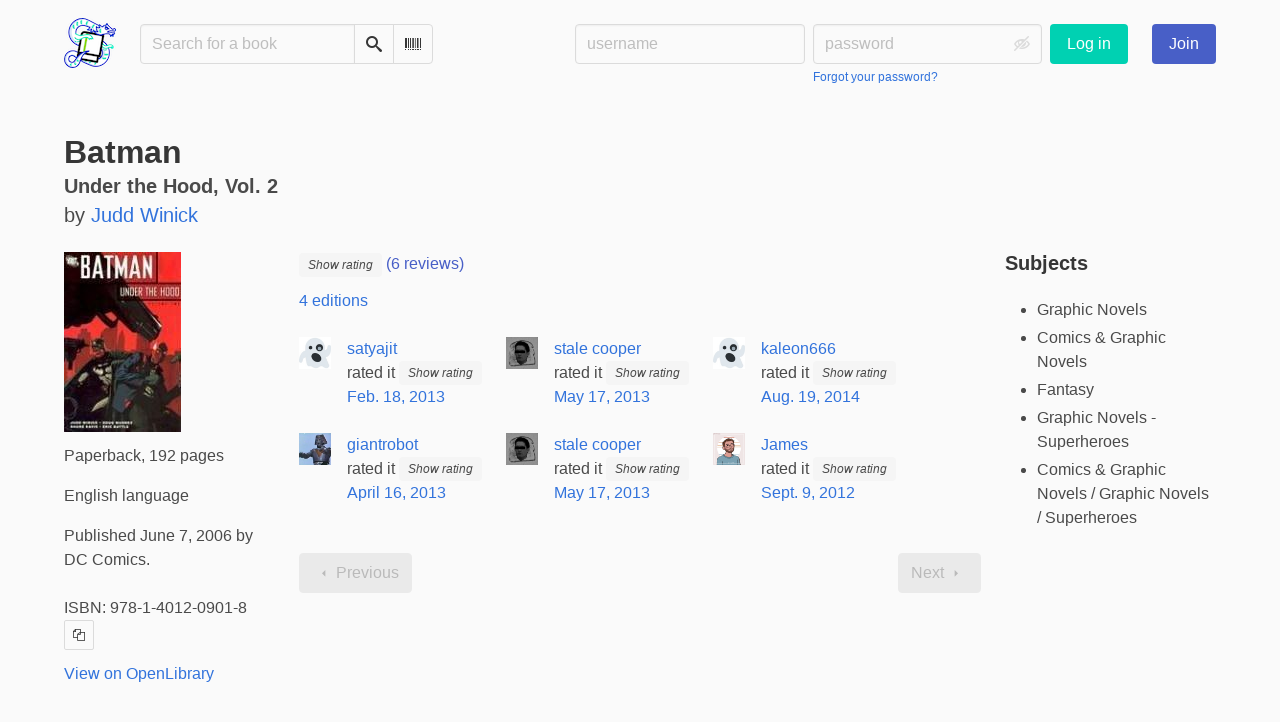

--- FILE ---
content_type: text/html; charset=utf-8
request_url: https://bookwyrm.social/book/109035/s/batman
body_size: 6642
content:





<!DOCTYPE html>
<html lang="en">
<head>
    <title>Batman - BookWyrm</title>
    <meta name="viewport" content="width=device-width, initial-scale=1">
    <link href="https://bookwyrm-social.sfo3.digitaloceanspaces.com/static/css/themes/bookwyrm-light.css" rel="stylesheet" type="text/css" />

    <link rel="search" type="application/opensearchdescription+xml" href="/opensearch.xml" title="BookWyrm search" />

    <link rel="shortcut icon" type="image/x-icon" href="https://bookwyrm-social.sfo3.digitaloceanspaces.com/images/logos/886fa857d5f6b7e9.png">
    <link rel="apple-touch-icon" href="https://bookwyrm-social.sfo3.digitaloceanspaces.com/static/images/logo.png">
    <link rel="manifest" href="/manifest.json" />

    
    
    



    <meta name="twitter:card" content="summary_large_image">
    <meta name="twitter:image" content="https://bookwyrm-social.sfo3.digitaloceanspaces.com/images/previews/covers/109035-1036edce-2426-4504-9f70-48de76b0c6eb.jpg">
    <meta name="og:image" content="https://bookwyrm-social.sfo3.digitaloceanspaces.com/images/previews/covers/109035-1036edce-2426-4504-9f70-48de76b0c6eb.jpg">


<meta name="twitter:title" content="Batman - BookWyrm">
<meta name="og:title" content="Batman - BookWyrm">


<meta name="twitter:description" content="None">
<meta name="og:description" content="None">


    
    <meta name="DC.Identifier" content="URN:ISBN:9781401209018" /><meta name="DC.Language" content="English" /><meta name="DC.Type" content="Book" /><meta name="DC.Title" content="Batman" /><meta name="DC.Alternative" content="Under the Hood, Vol. 2" /><meta name="DC.Publisher" content="DC Comics" /><meta name="DC.Date" content="2006-06-07" /><meta name="DC.Description" content="None" /><meta name="DC.Creator" content="Judd Winick" />

</head>
<body>

<nav class="navbar" aria-label="main navigation">
    <div class="container">
        
        
        <div class="navbar-brand">
            <a class="navbar-item" href="/">
                <img class="image logo" src="https://bookwyrm-social.sfo3.digitaloceanspaces.com/static/images/logo-small.png" alt="BookWyrm home page" loading="lazy" decoding="async">
            </a>
            <form class="navbar-item column is-align-items-start pt-5" action="/search">
                <div class="field has-addons">
                    <div class="control">
                        
                            
                        
                        <input aria-label="Search for a book" id="tour-search" class="input" type="text" name="q" placeholder="Search for a book" value="" spellcheck="false">
                    </div>
                    <div class="control">
                        <button class="button" type="submit">
                            <span class="icon icon-search" title="Search">
                                <span class="is-sr-only">Search</span>
                            </span>
                        </button>
                    </div>
                    <div class="control">
                        <button class="button" type="button" data-modal-open="barcode-scanner-modal">
                            <span class="icon icon-barcode" title="Scan Barcode" id="tour-barcode">
                                <span class="is-sr-only">Scan Barcode</span>
                            </span>
                        </button>
                    </div>
                </div>
            </form>
            

<div class="modal " id="barcode-scanner-modal">
    <div class="modal-background" data-modal-close></div>
    <div class="modal-card" role="dialog" aria-modal="true" tabindex="-1" aria-described-by="barcode-scanner-modal_header">
        <header class="modal-card-head">
            <h2 class="modal-card-title mb-0" id="barcode-scanner-modal_header">
                
    
        Scan Barcode
    

            </h2>
            <button
                type="button"
                class="delete"
                aria-label="Close"
                data-modal-close
            ></button>
        </header>

        
        <section class="modal-card-body">
            
    <div class="block">
        <div id="barcode-scanner"></div>
    </div>

    <div id="barcode-camera-list" class="select is-small">
        <select>
        </select>
    </div>
    <template id="barcode-grant-access">
        <span class="icon icon-lock"></span>
        <span class="is-size-5">Requesting camera...</span><br/>
        <span>Grant access to the camera to scan a book's barcode.</span>
    </template>
    <template id="barcode-access-denied">
        <span class="icon icon-warning"></span>
        <span class="is-size-5">Access denied</span><br/>
        <span>Could not access camera</span>
    </template>
    <template id="barcode-scanning">
        <span class="icon icon-barcode"></span>
        <span class="is-size-5">Scanning...</span><br/>
        <span>Align your book's barcode with the camera.</span><span class="isbn"></span>
    </template>
    <template id="barcode-found">
        <span class="icon icon-check"></span>
        <span class="is-size-5">ISBN scanned</span><br/>
        Searching for book: <span class="isbn"></span>...
    </template>
    <div id="barcode-status" class="block"></div>

        </section>
        <footer class="modal-card-foot">
            
    <button class="button" type="button" data-modal-close>Cancel</button>

        </footer>
        
    </div>
    <button
        type="button"
        class="modal-close is-large"
        aria-label="Close"
        data-modal-close
    ></button>
</div>


            <button
                type="button"
                tabindex="0"
                class="navbar-burger pulldown-menu my-4 is-flex-touch is-align-items-center is-justify-content-center"
                data-controls="main_nav"
                aria-expanded="false"
                aria-label="Main navigation menu"
            >
                <i class="icon-dots-three-vertical" aria-hidden="true"></i>

                <strong
                    class="is-hidden  tag is-small px-1"
                    data-poll-wrapper
                >
                    <span class="is-sr-only">Notifications</span>
                    <strong data-poll="notifications" class="has-text-white">
                        
                    </strong>
                </strong>
            </button>
        </div>
        <div class="navbar-menu" id="main_nav">
            <div class="navbar-start" id="tour-navbar-start">
                
            </div>

            <div class="navbar-end">
            
                <div class="navbar-item pt-5 pb-0">
                    
                    <div class="columns">
                        <div class="column">
                            <form name="login" method="post" action="/login?next=/book/109035/s/batman">
                                <input type="hidden" name="csrfmiddlewaretoken" value="w7mtUDAYcFdjBaxIMxKBvppvOyQnHsHV5xCQ27dFp4caRperHT8PyyZbSLIqRSVe">
                                <div class="columns is-variable is-1">
                                    <div class="column">
                                        <label class="is-sr-only" for="id_localname">Username:</label>
                                        <input type="text" name="localname" maxlength="150" class="input" required="" id="id_localname" placeholder="username">
                                    </div>
                                    <div class="column">
                                        <label class="is-sr-only" for="id_password">Password:</label>
                                        <div class="control has-icons-right">
                                            <input type="password" name="password" maxlength="128" class="input" required="" id="id_password" placeholder="password">
                                            <span data-password-icon data-for="id_password" class="icon is-right is-clickable">
                                                <button type="button" aria-controls="id_password" class="icon-eye-blocked" title="Show/Hide password"></button>
                                            </span>
                                        </div>
                                        <p class="help"><a href="/password-reset">Forgot your password?</a></p>
                                    </div>
                                    <div class="column is-narrow">
                                        <button class="button is-primary" type="submit">Log in</button>
                                    </div>
                                </div>
                            </form>
                        </div>
                        
                        <div class="column is-narrow">
                            <a href="/" class="button is-link">
                                Join
                            </a>
                        </div>
                        
                    </div>
                    
                </div>
                
            </div>
        </div>
        
        
    </div>
</nav>



<main class="section is-flex-grow-1">
    <div class="container">
        
            
            
            



<div class="block" itemscope itemtype="https://schema.org/Book">
    <div class="columns is-mobile">
        <div class="column">
            <h1 class="title" itemprop="name" dir="auto">
                Batman
            </h1>

            
                <p class="subtitle title is-5">
                    
                        <meta
                            itemprop="alternativeHeadline"
                            content="Under the Hood, Vol. 2"
                        >

                        <span class="has-text-weight-bold" dir="auto">
                            Under the Hood, Vol. 2
                        </span>
                    

                    
                </p>
            

            
                <div class="subtitle" dir="auto">
                    by <a
        href="/author/15137/s/judd-winick"
        class="author "
        itemprop="author"
        itemscope
        itemtype="https://schema.org/Thing"
    ><span
        itemprop="name"
        >Judd Winick</span></a>

                </div>
            
        </div>

        
    </div>

    <div class="columns">
        <div class="column is-one-fifth">
            

            
                <button type="button" data-modal-open="cover_show_modal" class="cover-container is-h-m-mobile is-relative">
                <picture class="cover-container is-h-m-mobile"><img
                alt="Judd Winick: Batman (2006, DC Comics)"
                class="book-cover"
                itemprop="thumbnailUrl"
                src="https://bookwyrm-social.sfo3.digitaloceanspaces.com/images/covers/402ba445-0914-4547-89f0-3c70a1aae7e4.jpg"
            ></picture>

                    <span class="button-invisible-overlay has-text-centered">
                        Click to enlarge
                    </span>
                </button>
                


<div class="modal" id="cover_show_modal">
    <div class="modal-background" data-modal-close></div><!-- modal background -->
    <div class="modal-card is-align-items-center" role="dialog" aria-modal="true" tabindex="-1" aria-label="Book cover preview">
        <div class="cover-container">
            <img class="book-cover" src="https://bookwyrm-social.sfo3.digitaloceanspaces.com/images/covers/402ba445-0914-4547-89f0-3c70a1aae7e4.jpg" itemprop="thumbnailUrl" alt="" loading="lazy" decoding="async">
        </div>
    </div>
    <button type="button" data-modal-close class="modal-close is-large" aria-label="Close"></button>
</div>

            

            





            <div class="mb-3" id="tour-shelve-button">
                




            </div>

            <section class="is-clipped">
                
                    <div class="content">
                        <meta itemprop="bookFormat" content="Paperback"><meta itemprop="numberOfPages" content="192"><p>
    
        Paperback, 192 pages
    
</p><meta itemprop="inLanguage" content="English"><p>
        
            English language
        
    </p><meta
        itemprop="datePublished"
        content="2006-06-07"
    ><p><meta itemprop="publisher" content="DC Comics">
        
    

    
    
        Published June 7, 2006 by DC Comics.
    
    
</p>

                    </div>

                    <div class="my-3">
                        <dl><div class="is-flex is-flex-wrap-wrap"><dt class="mr-1">ISBN:</dt><dd itemprop="isbn" class="mr-1" id="isbn_content">978-1-4012-0901-8</dd><div><button class="button is-small" data-copywithtooltip data-content-id="isbn_content" data-tooltip-id="isbn_tooltip"><span class="icon icon-copy" title="Copy ISBN"><span class="is-sr-only">Copy ISBN</span></span></button><span class="copy-tooltip" id="isbn_tooltip">Copied ISBN!</span></div></div></dl>

                    </div>
                

                
                
                <p>
                    <a href="https://openlibrary.org/books/OL8367616M" target="_blank" rel="nofollow noopener noreferrer">
                        View on OpenLibrary
                    </a>
                    
                </p>
                
                
                
                
            </section>
        </div>

        <div class="column is-three-fifths">
            <div class="block">
                <div
                    class="field is-grouped"
                    itemprop="aggregateRating"
                    itemscope
                    itemtype="https://schema.org/AggregateRating"
                >
                    <meta itemprop="ratingValue" content="2.3">
                    <meta itemprop="reviewCount" content="6">
                    
                    
                    <a href="#reviews" class="has-text-link">
                    
                    <span>
                        <span class="stars tag"><button type="button" data-controls="rating-0358555fb-7637-48a0-bc5d-ae7fd8893dba" id="rating-button-0358555fb-7637-48a0-bc5d-ae7fd8893dba" aria-pressed="false" data-disappear><em>Show rating </em></button><span class="is-hidden" id="rating-0358555fb-7637-48a0-bc5d-ae7fd8893dba"><span class="is-sr-only">
                2 stars
            </span><span
                    class="
                        icon is-small mr-1
                        icon-star-full
                    "
                    aria-hidden="true"
                ></span><span
                    class="
                        icon is-small mr-1
                        icon-star-full
                    "
                    aria-hidden="true"
                ></span><span
                    class="
                        icon is-small mr-1
                        icon-star-empty
                    "
                    aria-hidden="true"
                ></span><span
                    class="
                        icon is-small mr-1
                        icon-star-empty
                    "
                    aria-hidden="true"
                ></span><span
                    class="
                        icon is-small mr-1
                        icon-star-empty
                    "
                    aria-hidden="true"
                ></span></span></span>


                        (6 reviews)
                    </span>
                    
                    </a>
                    
                </div>

                
                    





    


                

                


                
                <p>
                    <a href="/book/108589/editions" id="tour-other-editions-link">
                        4 editions
                    </a>
                </p>
                
            </div>

            
            <div class="block">
                
                
            </div>

            
            <div class="block" id="reviews">
                

                

                
                <div class="block is-flex is-flex-wrap-wrap">
                    
                        
<div class="block mr-5">
    <div class="media">
        <div class="media-left">
            

<img
    class="avatar image is-32x32"
    src="https://bookwyrm-social.sfo3.digitaloceanspaces.com/static/images/default_avi.jpg"
    
    alt="avatar for satyajit"
    loading="lazy"
    decoding="async"
>

        </div>

        <div class="media-content" itemprop="review" itemscope itemtype="https://schema.org/Review">
            <div itemprop="author"
                 itemscope
                 itemtype="https://schema.org/Person"
            >
                <a href="/user/satyajit" itemprop="url">
                    <span itemprop="name">satyajit</span>
                </a>
            </div>
            <div class="is-flex" itemprop="reviewRating" itemscope itemtype="https://schema.org/Rating">
                <meta itemprop="ratingValue" content="1">
                <p class="mr-1">rated it</p>
                <span class="stars tag"><button type="button" data-controls="rating-03a07a29a-4922-4e9a-a6d3-121df19ae862" id="rating-button-03a07a29a-4922-4e9a-a6d3-121df19ae862" aria-pressed="false" data-disappear><em>Show rating </em></button><span class="is-hidden" id="rating-03a07a29a-4922-4e9a-a6d3-121df19ae862"><span class="is-sr-only">
                1 star
            </span><span
                    class="
                        icon is-small mr-1
                        icon-star-full
                    "
                    aria-hidden="true"
                ></span><span
                    class="
                        icon is-small mr-1
                        icon-star-empty
                    "
                    aria-hidden="true"
                ></span><span
                    class="
                        icon is-small mr-1
                        icon-star-empty
                    "
                    aria-hidden="true"
                ></span><span
                    class="
                        icon is-small mr-1
                        icon-star-empty
                    "
                    aria-hidden="true"
                ></span><span
                    class="
                        icon is-small mr-1
                        icon-star-empty
                    "
                    aria-hidden="true"
                ></span></span></span>

            </div>
            <div>
                <a href="https://bookwyrm.social/user/satyajit/reviewrating/1400303">Feb. 18, 2013</a>
            </div>
        </div>
    </div>
</div>

                    
                        
<div class="block mr-5">
    <div class="media">
        <div class="media-left">
            

<img
    class="avatar image is-32x32"
    src="https://bookwyrm-social.sfo3.digitaloceanspaces.com/images/avatars/f901cefb-baeb-4077-88d2-0eb602144e79.jpg"
    
    alt="avatar for stalecooper"
    loading="lazy"
    decoding="async"
>

        </div>

        <div class="media-content" itemprop="review" itemscope itemtype="https://schema.org/Review">
            <div itemprop="author"
                 itemscope
                 itemtype="https://schema.org/Person"
            >
                <a href="/user/stalecooper" itemprop="url">
                    <span itemprop="name">stale cooper</span>
                </a>
            </div>
            <div class="is-flex" itemprop="reviewRating" itemscope itemtype="https://schema.org/Rating">
                <meta itemprop="ratingValue" content="1">
                <p class="mr-1">rated it</p>
                <span class="stars tag"><button type="button" data-controls="rating-060cf4325-9ce5-4687-b864-596300d48306" id="rating-button-060cf4325-9ce5-4687-b864-596300d48306" aria-pressed="false" data-disappear><em>Show rating </em></button><span class="is-hidden" id="rating-060cf4325-9ce5-4687-b864-596300d48306"><span class="is-sr-only">
                1 star
            </span><span
                    class="
                        icon is-small mr-1
                        icon-star-full
                    "
                    aria-hidden="true"
                ></span><span
                    class="
                        icon is-small mr-1
                        icon-star-empty
                    "
                    aria-hidden="true"
                ></span><span
                    class="
                        icon is-small mr-1
                        icon-star-empty
                    "
                    aria-hidden="true"
                ></span><span
                    class="
                        icon is-small mr-1
                        icon-star-empty
                    "
                    aria-hidden="true"
                ></span><span
                    class="
                        icon is-small mr-1
                        icon-star-empty
                    "
                    aria-hidden="true"
                ></span></span></span>

            </div>
            <div>
                <a href="https://bookwyrm.social/user/stalecooper/reviewrating/3763466">May 17, 2013</a>
            </div>
        </div>
    </div>
</div>

                    
                        
<div class="block mr-5">
    <div class="media">
        <div class="media-left">
            

<img
    class="avatar image is-32x32"
    src="https://bookwyrm-social.sfo3.digitaloceanspaces.com/static/images/default_avi.jpg"
    
    alt="avatar for kaleon666"
    loading="lazy"
    decoding="async"
>

        </div>

        <div class="media-content" itemprop="review" itemscope itemtype="https://schema.org/Review">
            <div itemprop="author"
                 itemscope
                 itemtype="https://schema.org/Person"
            >
                <a href="/user/kaleon666" itemprop="url">
                    <span itemprop="name">kaleon666</span>
                </a>
            </div>
            <div class="is-flex" itemprop="reviewRating" itemscope itemtype="https://schema.org/Rating">
                <meta itemprop="ratingValue" content="3">
                <p class="mr-1">rated it</p>
                <span class="stars tag"><button type="button" data-controls="rating-071980859-01f9-4c2a-ac7e-de91c843516f" id="rating-button-071980859-01f9-4c2a-ac7e-de91c843516f" aria-pressed="false" data-disappear><em>Show rating </em></button><span class="is-hidden" id="rating-071980859-01f9-4c2a-ac7e-de91c843516f"><span class="is-sr-only">
                3 stars
            </span><span
                    class="
                        icon is-small mr-1
                        icon-star-full
                    "
                    aria-hidden="true"
                ></span><span
                    class="
                        icon is-small mr-1
                        icon-star-full
                    "
                    aria-hidden="true"
                ></span><span
                    class="
                        icon is-small mr-1
                        icon-star-full
                    "
                    aria-hidden="true"
                ></span><span
                    class="
                        icon is-small mr-1
                        icon-star-empty
                    "
                    aria-hidden="true"
                ></span><span
                    class="
                        icon is-small mr-1
                        icon-star-empty
                    "
                    aria-hidden="true"
                ></span></span></span>

            </div>
            <div>
                <a href="https://bookwyrm.social/user/kaleon666/reviewrating/4233929">Aug. 19, 2014</a>
            </div>
        </div>
    </div>
</div>

                    
                        
<div class="block mr-5">
    <div class="media">
        <div class="media-left">
            

<img
    class="avatar image is-32x32"
    src="https://bookwyrm-social.sfo3.digitaloceanspaces.com/images/avatars/f821a8bd-cc12-420f-a71b-283c56da1062.jpg"
    
    alt="avatar for giantrobot"
    loading="lazy"
    decoding="async"
>

        </div>

        <div class="media-content" itemprop="review" itemscope itemtype="https://schema.org/Review">
            <div itemprop="author"
                 itemscope
                 itemtype="https://schema.org/Person"
            >
                <a href="/user/giantrobot" itemprop="url">
                    <span itemprop="name">giantrobot</span>
                </a>
            </div>
            <div class="is-flex" itemprop="reviewRating" itemscope itemtype="https://schema.org/Rating">
                <meta itemprop="ratingValue" content="3">
                <p class="mr-1">rated it</p>
                <span class="stars tag"><button type="button" data-controls="rating-0d80efa9f-eeb3-44fa-a1bc-7db674012ce2" id="rating-button-0d80efa9f-eeb3-44fa-a1bc-7db674012ce2" aria-pressed="false" data-disappear><em>Show rating </em></button><span class="is-hidden" id="rating-0d80efa9f-eeb3-44fa-a1bc-7db674012ce2"><span class="is-sr-only">
                3 stars
            </span><span
                    class="
                        icon is-small mr-1
                        icon-star-full
                    "
                    aria-hidden="true"
                ></span><span
                    class="
                        icon is-small mr-1
                        icon-star-full
                    "
                    aria-hidden="true"
                ></span><span
                    class="
                        icon is-small mr-1
                        icon-star-full
                    "
                    aria-hidden="true"
                ></span><span
                    class="
                        icon is-small mr-1
                        icon-star-empty
                    "
                    aria-hidden="true"
                ></span><span
                    class="
                        icon is-small mr-1
                        icon-star-empty
                    "
                    aria-hidden="true"
                ></span></span></span>

            </div>
            <div>
                <a href="https://bookwyrm.social/user/giantrobot/reviewrating/983718">April 16, 2013</a>
            </div>
        </div>
    </div>
</div>

                    
                        
<div class="block mr-5">
    <div class="media">
        <div class="media-left">
            

<img
    class="avatar image is-32x32"
    src="https://bookwyrm-social.sfo3.digitaloceanspaces.com/images/avatars/f901cefb-baeb-4077-88d2-0eb602144e79.jpg"
    
    alt="avatar for stalecooper"
    loading="lazy"
    decoding="async"
>

        </div>

        <div class="media-content" itemprop="review" itemscope itemtype="https://schema.org/Review">
            <div itemprop="author"
                 itemscope
                 itemtype="https://schema.org/Person"
            >
                <a href="/user/stalecooper" itemprop="url">
                    <span itemprop="name">stale cooper</span>
                </a>
            </div>
            <div class="is-flex" itemprop="reviewRating" itemscope itemtype="https://schema.org/Rating">
                <meta itemprop="ratingValue" content="1">
                <p class="mr-1">rated it</p>
                <span class="stars tag"><button type="button" data-controls="rating-0a9fc4a5c-78fe-470c-80e3-e02208d4fadd" id="rating-button-0a9fc4a5c-78fe-470c-80e3-e02208d4fadd" aria-pressed="false" data-disappear><em>Show rating </em></button><span class="is-hidden" id="rating-0a9fc4a5c-78fe-470c-80e3-e02208d4fadd"><span class="is-sr-only">
                1 star
            </span><span
                    class="
                        icon is-small mr-1
                        icon-star-full
                    "
                    aria-hidden="true"
                ></span><span
                    class="
                        icon is-small mr-1
                        icon-star-empty
                    "
                    aria-hidden="true"
                ></span><span
                    class="
                        icon is-small mr-1
                        icon-star-empty
                    "
                    aria-hidden="true"
                ></span><span
                    class="
                        icon is-small mr-1
                        icon-star-empty
                    "
                    aria-hidden="true"
                ></span><span
                    class="
                        icon is-small mr-1
                        icon-star-empty
                    "
                    aria-hidden="true"
                ></span></span></span>

            </div>
            <div>
                <a href="https://bookwyrm.social/user/stalecooper/reviewrating/3763470">May 17, 2013</a>
            </div>
        </div>
    </div>
</div>

                    
                        
<div class="block mr-5">
    <div class="media">
        <div class="media-left">
            

<img
    class="avatar image is-32x32"
    src="https://bookwyrm-social.sfo3.digitaloceanspaces.com/images/avatars/31b15aef-4dbe-43ad-afc0-1238f6a0ff22.png"
    
    alt="avatar for Jmbmkn"
    loading="lazy"
    decoding="async"
>

        </div>

        <div class="media-content" itemprop="review" itemscope itemtype="https://schema.org/Review">
            <div itemprop="author"
                 itemscope
                 itemtype="https://schema.org/Person"
            >
                <a href="/user/Jmbmkn" itemprop="url">
                    <span itemprop="name">James</span>
                </a>
            </div>
            <div class="is-flex" itemprop="reviewRating" itemscope itemtype="https://schema.org/Rating">
                <meta itemprop="ratingValue" content="5">
                <p class="mr-1">rated it</p>
                <span class="stars tag"><button type="button" data-controls="rating-0e71233fa-87b7-4ccd-aa46-6c5d64fc6f6c" id="rating-button-0e71233fa-87b7-4ccd-aa46-6c5d64fc6f6c" aria-pressed="false" data-disappear><em>Show rating </em></button><span class="is-hidden" id="rating-0e71233fa-87b7-4ccd-aa46-6c5d64fc6f6c"><span class="is-sr-only">
                5 stars
            </span><span
                    class="
                        icon is-small mr-1
                        icon-star-full
                    "
                    aria-hidden="true"
                ></span><span
                    class="
                        icon is-small mr-1
                        icon-star-full
                    "
                    aria-hidden="true"
                ></span><span
                    class="
                        icon is-small mr-1
                        icon-star-full
                    "
                    aria-hidden="true"
                ></span><span
                    class="
                        icon is-small mr-1
                        icon-star-full
                    "
                    aria-hidden="true"
                ></span><span
                    class="
                        icon is-small mr-1
                        icon-star-full
                    "
                    aria-hidden="true"
                ></span></span></span>

            </div>
            <div>
                <a href="https://bookwyrm.social/user/Jmbmkn/review/20007">Sept. 9, 2012</a>
            </div>
        </div>
    </div>
</div>

                    
                </div>
                
                <div class="block">
                    
<nav class="pagination is-centered" aria-label="pagination">
    <a
        class="pagination-previous is-disabled"
        
        aria-hidden="true"
        >

        <span class="icon icon-arrow-left" aria-hidden="true"></span>
        
        Previous
        
    </a>

    <a
        class="pagination-next is-disabled"
        
        aria-hidden="true"
        >

        
        Next
        
        <span class="icon icon-arrow-right" aria-hidden="true"></span>
    </a>

    
</nav>

                </div>
            </div>
        </div>
        <div class="column is-one-fifth is-clipped">
            
                <section class="content block">
                    <h2 class="title is-5">Subjects</h2>

                    <ul>
                        
                            <li itemprop="about">Graphic Novels</li>
                        
                            <li itemprop="about">Comics &amp; Graphic Novels</li>
                        
                            <li itemprop="about">Fantasy</li>
                        
                            <li itemprop="about">Graphic Novels - Superheroes</li>
                        
                            <li itemprop="about">Comics &amp; Graphic Novels / Graphic Novels / Superheroes</li>
                        
                    </ul>
                </section>
            

            

            

            <section class="content block" id="tour-book-file-links">
                






            </section>
        </div>
    </div>

</div>


            
        
    </div>
</main>

<div role="region" aria-live="polite" id="live-messages">
    <p id="status-success-message" class="live-message is-sr-only is-hidden">Successfully posted status</p>
    <p id="status-error-message" class="live-message notification is-danger p-3 pr-5 pl-5 is-hidden">Error posting status</p>
</div>



<footer class="footer">
    <div class="container">
        <div class="columns">
            <div class="column is-2">
                <p>
                    <a href="/about">About BookWyrm</a>
                </p>
                
                <p>
                    <a href="mailto:mousereeve@riseup.net">Contact site admin</a>
                </p>
                
                <p>
                    <a href="https://docs.joinbookwyrm.com/">Documentation</a>
                </p>
                
            </div>
            <div class="column is-2">
                <p>
                    <a href ="/conduct">Code of Conduct</a>
                </p>
                <p>
                    <a href ="/privacy">Privacy Policy</a>
                </p>
                
            </div>
            <div class="column content">
                
                <p>
                    <span class="icon icon-heart"></span>
                    Support BookWyrm on <a href="https://www.patreon.com/bookwyrm" target="_blank" rel="nofollow noopener noreferrer">Patreon</a>
                </p>
                
                <p>
                BookWyrm's source code is freely available. You can contribute or report issues on <a href="https://github.com/bookwyrm-social/bookwyrm" target="_blank" rel="nofollow noopener noreferrer">GitHub</a>.
                </p>
            </div>
            
            <div class="column is-4">
                <p>BookWyrm is managed from the unceded ancestral homeland of the <a href="https://www.ramaytush.org/" target="_blank" rel="nofollow noopener noreferrer">Ramaytush Ohlone</a> peoples, the original inhabitants of the San Francisco Peninsula. A portion of the proceeds go towards the <a href="https://www.ramaytush.org/donate.html" target="_blank"  rel="nofollow noopener noreferrer"><em> Yunakin</em> land tax</a>.</p>
            </div>
            
        </div>
    </div>
</footer>



<script nonce="YTUONdKFXBp45pOnfI8QhQ==">
    var csrf_token = 'w7mtUDAYcFdjBaxIMxKBvppvOyQnHsHV5xCQ27dFp4caRperHT8PyyZbSLIqRSVe';
</script>

<script src="https://bookwyrm-social.sfo3.digitaloceanspaces.com/static/js/bookwyrm.js?v=8a89cad7"></script>
<script src="https://bookwyrm-social.sfo3.digitaloceanspaces.com/static/js/localstorage.js?v=8a89cad7"></script>
<script src="https://bookwyrm-social.sfo3.digitaloceanspaces.com/static/js/status_cache.js?v=8a89cad7"></script>
<script src="https://bookwyrm-social.sfo3.digitaloceanspaces.com/static/js/vendor/quagga.min.js?v=8a89cad7"></script>
<script src="https://bookwyrm-social.sfo3.digitaloceanspaces.com/static/js/vendor/shepherd.min.js?v=8a89cad7"></script>
<script src="https://bookwyrm-social.sfo3.digitaloceanspaces.com/static/js/guided_tour.js?v=8a89cad7"></script>


<script src="https://bookwyrm-social.sfo3.digitaloceanspaces.com/static/js/tabs.js?v=8a89cad7"></script>
<script src="https://bookwyrm-social.sfo3.digitaloceanspaces.com/static/js/autocomplete.js?v=8a89cad7"></script>



</body>
</html>
